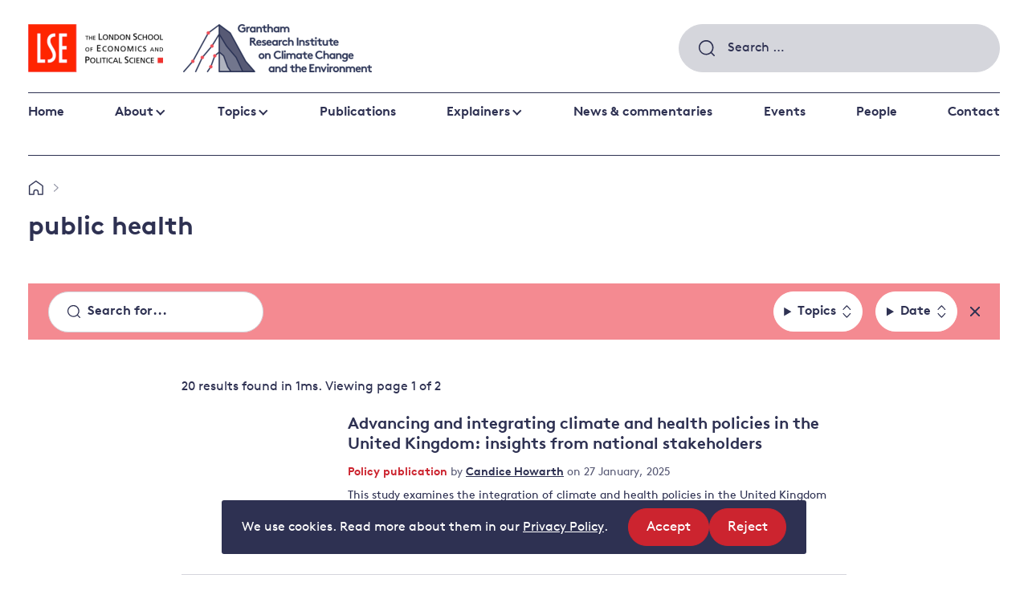

--- FILE ---
content_type: image/svg+xml
request_url: https://www.lse.ac.uk/granthaminstitute/wp-content/themes/grantham/assets/images/double-chevron.svg
body_size: 151
content:
<svg viewBox="0 0 10 16" xmlns="http://www.w3.org/2000/svg"><path d="M.13 11.06l1.45 1.53 2.32 2.44.54.56a.6.6 0 00.85 0l1.45-1.53 2.32-2.44.53-.56c.22-.23.24-.63 0-.85-.23-.21-.62-.24-.85 0L7.3 11.74l-2.32 2.44-.53.56h.85l-1.46-1.53-2.31-2.43-.54-.57a.6.6 0 00-.85 0 .62.62 0 000 .85zm0-6.12l1.45-1.53L3.9.97l.54-.56a.6.6 0 01.85 0l1.45 1.53 2.32 2.44.53.56c.22.23.24.63 0 .85-.23.21-.62.24-.85 0L7.3 4.26 4.97 1.82l-.53-.56h.85L3.83 2.79 1.52 5.22l-.54.57a.6.6 0 01-.85 0 .62.62 0 010-.85z" fill="#2e3152"/></svg>